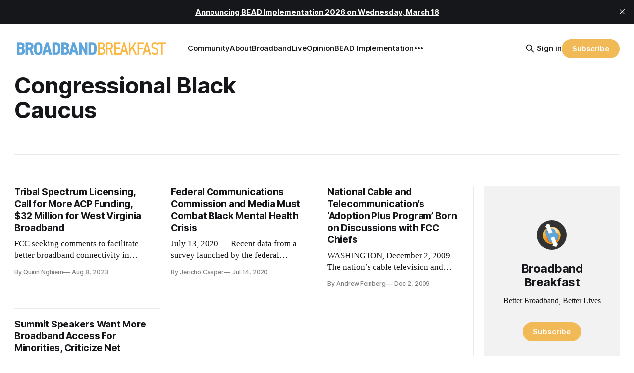

--- FILE ---
content_type: text/html; charset=utf-8
request_url: https://broadbandbreakfast.com/tag/congressional-black-caucus/
body_size: 10286
content:
<!DOCTYPE html>
<html lang="en">
<head>

    <title>Congressional Black Caucus - Broadband Breakfast</title>
    <meta charset="utf-8">
    <meta name="viewport" content="width=device-width, initial-scale=1.0">
    
    <link rel="preload" as="style" href="https://broadbandbreakfast.com/assets/built/screen.css?v=810f9a27e1">
    <link rel="preload" as="script" href="https://broadbandbreakfast.com/assets/built/source.js?v=810f9a27e1">

    <link rel="stylesheet" type="text/css" href="https://broadbandbreakfast.com/assets/built/screen.css?v=810f9a27e1">

    <style>
        :root {
            --background-color: #ffffff
        }
    </style>

    <script>
        /* The script for calculating the color contrast has been taken from
        https://gomakethings.com/dynamically-changing-the-text-color-based-on-background-color-contrast-with-vanilla-js/ */
        var accentColor = getComputedStyle(document.documentElement).getPropertyValue('--background-color');
        accentColor = accentColor.trim().slice(1);
        var r = parseInt(accentColor.substr(0, 2), 16);
        var g = parseInt(accentColor.substr(2, 2), 16);
        var b = parseInt(accentColor.substr(4, 2), 16);
        var yiq = ((r * 299) + (g * 587) + (b * 114)) / 1000;
        var textColor = (yiq >= 128) ? 'dark' : 'light';

        document.documentElement.className = `has-${textColor}-text`;
    </script>

    <link rel="icon" href="https://broadbandbreakfast.com/content/images/size/w256h256/2025/09/291902499_377772294340770_1913533388107842851_n.png" type="image/png">
    <link rel="canonical" href="https://broadbandbreakfast.com/tag/congressional-black-caucus/">
    <meta name="referrer" content="no-referrer-when-downgrade">
    
    <meta property="og:site_name" content="Broadband Breakfast">
    <meta property="og:type" content="website">
    <meta property="og:title" content="Congressional Black Caucus - Broadband Breakfast">
    <meta property="og:description" content="Broadband Breakfast reports every day on America&#x27;s broadband buildout. Broadband Breakfast is the community for Better Broadband, Better Lives.">
    <meta property="og:url" content="https://broadbandbreakfast.com/tag/congressional-black-caucus/">
    <meta property="og:image" content="https://broadbandbreakfast.com/content/images/2024/12/bblo-july--1-.png">
    <meta property="article:publisher" content="https://www.facebook.com/broadbandbreakfast">
    <meta name="twitter:card" content="summary_large_image">
    <meta name="twitter:title" content="Congressional Black Caucus - Broadband Breakfast">
    <meta name="twitter:description" content="Broadband Breakfast reports every day on America&#x27;s broadband buildout. Broadband Breakfast is the community for Better Broadband, Better Lives.">
    <meta name="twitter:url" content="https://broadbandbreakfast.com/tag/congressional-black-caucus/">
    <meta name="twitter:image" content="https://broadbandbreakfast.com/content/images/2024/12/bblo-july--1-.png">
    <meta name="twitter:site" content="@broadbandcensus">
    <meta property="og:image:width" content="1200">
    <meta property="og:image:height" content="800">
    
    <script type="application/ld+json">
{
    "@context": "https://schema.org",
    "@type": "Series",
    "publisher": {
        "@type": "Organization",
        "name": "Broadband Breakfast",
        "url": "https://broadbandbreakfast.com/",
        "logo": {
            "@type": "ImageObject",
            "url": "https://broadbandbreakfast.com/content/images/2023/08/broadband_space-01.png"
        }
    },
    "url": "https://broadbandbreakfast.com/tag/congressional-black-caucus/",
    "name": "Congressional Black Caucus",
    "mainEntityOfPage": "https://broadbandbreakfast.com/tag/congressional-black-caucus/"
}
    </script>

    <meta name="generator" content="Ghost 6.13">
    <link rel="alternate" type="application/rss+xml" title="Broadband Breakfast" href="https://broadbandbreakfast.com/rss/">
    <script defer src="https://cdn.jsdelivr.net/ghost/portal@~2.56/umd/portal.min.js" data-i18n="true" data-ghost="https://broadbandbreakfast.com/" data-key="21d65ce8fefc9bb252bed67148" data-api="https://broadband-breakfast.ghost.io/ghost/api/content/" data-locale="en" crossorigin="anonymous"></script><style id="gh-members-styles">.gh-post-upgrade-cta-content,
.gh-post-upgrade-cta {
    display: flex;
    flex-direction: column;
    align-items: center;
    font-family: -apple-system, BlinkMacSystemFont, 'Segoe UI', Roboto, Oxygen, Ubuntu, Cantarell, 'Open Sans', 'Helvetica Neue', sans-serif;
    text-align: center;
    width: 100%;
    color: #ffffff;
    font-size: 16px;
}

.gh-post-upgrade-cta-content {
    border-radius: 8px;
    padding: 40px 4vw;
}

.gh-post-upgrade-cta h2 {
    color: #ffffff;
    font-size: 28px;
    letter-spacing: -0.2px;
    margin: 0;
    padding: 0;
}

.gh-post-upgrade-cta p {
    margin: 20px 0 0;
    padding: 0;
}

.gh-post-upgrade-cta small {
    font-size: 16px;
    letter-spacing: -0.2px;
}

.gh-post-upgrade-cta a {
    color: #ffffff;
    cursor: pointer;
    font-weight: 500;
    box-shadow: none;
    text-decoration: underline;
}

.gh-post-upgrade-cta a:hover {
    color: #ffffff;
    opacity: 0.8;
    box-shadow: none;
    text-decoration: underline;
}

.gh-post-upgrade-cta a.gh-btn {
    display: block;
    background: #ffffff;
    text-decoration: none;
    margin: 28px 0 0;
    padding: 8px 18px;
    border-radius: 4px;
    font-size: 16px;
    font-weight: 600;
}

.gh-post-upgrade-cta a.gh-btn:hover {
    opacity: 0.92;
}</style><script async src="https://js.stripe.com/v3/"></script>
    <script defer src="https://cdn.jsdelivr.net/ghost/sodo-search@~1.8/umd/sodo-search.min.js" data-key="21d65ce8fefc9bb252bed67148" data-styles="https://cdn.jsdelivr.net/ghost/sodo-search@~1.8/umd/main.css" data-sodo-search="https://broadband-breakfast.ghost.io/" data-locale="en" crossorigin="anonymous"></script>
    <script defer src="https://cdn.jsdelivr.net/ghost/announcement-bar@~1.1/umd/announcement-bar.min.js" data-announcement-bar="https://broadbandbreakfast.com/" data-api-url="https://broadbandbreakfast.com/members/api/announcement/" crossorigin="anonymous"></script>
    <link href="https://broadbandbreakfast.com/webmentions/receive/" rel="webmention">
    <script defer src="/public/cards.min.js?v=810f9a27e1"></script>
    <link rel="stylesheet" type="text/css" href="/public/cards.min.css?v=810f9a27e1">
    <script defer src="/public/comment-counts.min.js?v=810f9a27e1" data-ghost-comments-counts-api="https://broadbandbreakfast.com/members/api/comments/counts/"></script>
    <script defer src="/public/member-attribution.min.js?v=810f9a27e1"></script>
    <script defer src="/public/ghost-stats.min.js?v=810f9a27e1" data-stringify-payload="false" data-datasource="analytics_events" data-storage="localStorage" data-host="https://broadbandbreakfast.com/.ghost/analytics/api/v1/page_hit"  tb_site_uuid="29976d9d-89ea-4c77-8c0b-0e8a0eafed35" tb_post_uuid="undefined" tb_post_type="null" tb_member_uuid="undefined" tb_member_status="undefined"></script><style>:root {--ghost-accent-color: #F2B957;}</style>
    <script async src="https://pagead2.googlesyndication.com/pagead/js/adsbygoogle.js?client=ca-pub-7348161065618887"
     crossorigin="anonymous"></script>

<script src="https://cdn.broadstreetads.com/init-2.min.js"></script>
<script>broadstreet.loadNetworkJS(9116)</script>

<script>
  !function(t,e){var o,n,p,r;e.__SV||(window.posthog=e,e._i=[],e.init=function(i,s,a){function g(t,e){var o=e.split(".");2==o.length&&(t=t[o[0]],e=o[1]),t[e]=function(){t.push([e].concat(Array.prototype.slice.call(arguments,0)))}}(p=t.createElement("script")).type="text/javascript",p.crossOrigin="anonymous",p.async=!0,p.src=s.api_host.replace(".i.posthog.com","-assets.i.posthog.com")+"/static/array.js",(r=t.getElementsByTagName("script")[0]).parentNode.insertBefore(p,r);var u=e;for(void 0!==a?u=e[a]=[]:a="posthog",u.people=u.people||[],u.toString=function(t){var e="posthog";return"posthog"!==a&&(e+="."+a),t||(e+=" (stub)"),e},u.people.toString=function(){return u.toString(1)+".people (stub)"},o="init Re Ms Fs Pe Rs Cs capture Ve calculateEventProperties Ds register register_once register_for_session unregister unregister_for_session zs getFeatureFlag getFeatureFlagPayload isFeatureEnabled reloadFeatureFlags updateEarlyAccessFeatureEnrollment getEarlyAccessFeatures on onFeatureFlags onSurveysLoaded onSessionId getSurveys getActiveMatchingSurveys renderSurvey canRenderSurvey canRenderSurveyAsync identify setPersonProperties group resetGroups setPersonPropertiesForFlags resetGroupPropertiesForFlags resetPersonPropertiesForFlags reset get_distinct_id getGroups get_session_id get_session_replay_url alias set_config startSessionRecording stopSessionRecording sessionRecordingStarted captureException loadToolbar get_property getSessionProperty Ls As createPersonProfile Ns Is Us opt_in_capturing opt_out_capturing has_opted_in_capturing has_opted_out_capturing is_capturing clear_opt_in_out_capturing Os debug I js getPageViewId captureTraceFeedback captureTraceMetric".split(" "),n=0;n<o.length;n++)g(u,o[n]);e._i.push([i,s,a])},e.__SV=1)}(document,window.posthog||[]);
  
  const isTwelveDaysPage = window.location.href.startsWith('https://broadbandbreakfast.com/12-days-of-broadband/');
  const initOptions = isTwelveDaysPage
      ? {
          api_host: 'https://us.i.posthog.com',
          defaults: '2025-05-24',
          person_profiles: 'always'
      }
      : {
          api_host: 'https://us.i.posthog.com',
          defaults: '2025-05-24',
          person_profiles: 'always',
          disable_session_recording: true,
      };
  
  posthog.init('phc_GF88tUqN7HC27FlyDUG0va97zl0BZgMjKuBOtgLAXEg', initOptions);
  
  // Fetch member data and identify/update if needed
  fetch("/members/api/member/", { method: "GET" })
    .then(r => {
      if (r.status !== 200) {
        console.debug("User not signed in or member API unavailable (status:", r.status, ")");
        return null;
      }
      return r.json();
    })
    .then(member => {
      if (!member) {
        console.debug("Not a member or not signed in.");
        return;
      }
  
      const { email, name, uuid, paid } = member;
      if (!email) {
        console.warn("Member response missing email, cannot identify");
        return;
      }
  
      // Get current PostHog properties
      const distinctId = posthog.get_distinct_id();
      const isAnonymous = !distinctId || !distinctId.includes('@');
      const currentName = posthog.get_property('name');
      const currentEmail = posthog.get_property('email');
      const currentUuid = posthog.get_property('uuid');
      const currentPaid = posthog.get_property('paid');
      
      // Check subscription properties
      let currentSubscriptionStatus, currentSubscriptionId, currentPlanNickname, currentPriceAmount;
      if ('subscriptions' in member && member.subscriptions && member.subscriptions[0]) {
        currentSubscriptionStatus = posthog.get_property('subscription_status');
        currentSubscriptionId = posthog.get_property('subscription_id');
        currentPlanNickname = posthog.get_property('subscriptions_plan_nickname');
        currentPriceAmount = posthog.get_property('subscriptions_price_amount');
      }
  
      // Determine if identification is needed
      const propertiesMissing = isAnonymous || !currentName || !currentEmail || currentPaid === undefined;
      const propertiesOutdated = 
        (name && currentName !== name) ||
        (email && currentEmail !== email) ||
        (uuid && currentUuid !== uuid) ||
        (paid !== undefined && currentPaid !== paid) ||
        ('subscriptions' in member && member.subscriptions && member.subscriptions[0] && (
          currentSubscriptionStatus !== member.subscriptions[0].status ||
          currentSubscriptionId !== member.subscriptions[0].id ||
          currentPlanNickname !== member.subscriptions[0].plan.nickname ||
          currentPriceAmount !== member.subscriptions[0].price.amount
        ));
  
      if (propertiesMissing || propertiesOutdated) {
        const properties = {};
        if (name) properties.name = name;
        if (uuid) properties.uuid = uuid;
        if (email) properties.email = email;
        if ('paid' in member) {
          properties.paid = paid;
          console.log("Paid is set:", paid);
        }
        if ('subscriptions' in member && member.subscriptions && member.subscriptions[0]) {
          properties.subscription_status = member.subscriptions[0].status;
          properties.subscription_id = member.subscriptions[0].id;
          properties.subscriptions_plan_nickname = member.subscriptions[0].plan.nickname;
          properties.subscriptions_price_amount = member.subscriptions[0].price.amount;
          console.log("Subscriptions is set:", properties.subscription_status);
        }
       
        posthog.identify(email, properties);
        
        if (propertiesMissing) {
          console.log("Identified member (properties missing):", { distinctId, email, ...properties });
        } else {
          console.log("Updated member (properties outdated):", { distinctId, email, ...properties });
        }
      } else {
        console.debug("Member already identified with current properties");
      }
    })
    .catch(err => {
      console.error("Error during member identification:", err);
    });
  </script>

<link rel="stylesheet" href="https://cdnjs.cloudflare.com/ajax/libs/font-awesome/6.4.2/css/brands.min.css" integrity="sha512-W/zrbCncQnky/EzL+/AYwTtosvrM+YG/V6piQLSe2HuKS6cmbw89kjYkp3tWFn1dkWV7L1ruvJyKbLz73Vlgfg==" crossorigin="anonymous" referrerpolicy="no-referrer" />

<style>
    .gh-navigation-menu .nav-youtube a,
    .gh-navigation-menu .nav-linkedin a,
    .gh-navigation-menu .nav-x a,
    .gh-navigation-menu .nav-facebook a {
        font-size: 0 !important;
    }

    .gh-navigation-menu .nav-youtube a::before,
    .gh-navigation-menu .nav-linkedin a::before,
    .gh-navigation-menu .nav-x a::before,
    .gh-navigation-menu .nav-facebook a::before {
        font-family: "Font Awesome 6 Brands";
        display: inline-block;
        font-size: 20px;
        font-style: normal;
        font-weight: normal;
        font-variant: normal;
        text-rendering: auto;
        -webkit-font-smoothing: antialiased;
    }

    .gh-navigation-menu .nav-youtube a::before {content: "\f167"}
    .gh-navigation-menu .nav-linkedin a::before {content: "\f08c"}
    .gh-navigation-menu .nav-x a::before {content: "\e61b"}
    .gh-navigation-menu .nav-facebook a::before {content: "\f09a"}

    .ctx-sb-title {
      color: #15171a !important;
      font-family: var(--font-sans) !important;
      letter-spacing: .025em !important;
      text-align: left !important;
      text-transform: uppercase !important;
      padding-top: 10px !important;
    }

  .ctx-autosidebar-container .ctx-content-sidebar .ctx-sb-title p {
    font-size: 12px !important;
    font-weight: 500 !important;
  }

  .ctx-autosidebar-container .ctx-content-sidebar .ctx-link-title p {
    font-size: 15px !important;
    font-weight: 700 !important;
    letter-spacing: -.014em !important;
    line-height: 1.3 !important;
    color: #15171A !important;
  }
  
  .ctx-content-sidebar.ctx-sidebar-cinema.ctx-module-mobile .ctx-link {
    margin-bottom: 5px !important;
  }
</style>

<!-- Start of HubSpot Embed Code -->
<script type="text/javascript" id="hs-script-loader" async defer src="//js.hs-scripts.com/20721996.js"></script>
<!-- End of HubSpot Embed Code -->
<!-- Google tag (gtag.js) -->
<script async src="https://www.googletagmanager.com/gtag/js?id=G-5FH6RHJ1VN"></script>
<script>
  window.dataLayer = window.dataLayer || [];
  function gtag(){dataLayer.push(arguments);}
  gtag('js', new Date());

  gtag('config', 'G-5FH6RHJ1VN');
</script>

<script defer data-domain="broadbandbreakfast.com" src="https://plausible.io/js/script.hash.outbound-links.js"></script>

<script src="https://flux.broadstreet.ai/emit/9116.js" async></script>

<a rel="me" href="https://mastodon.social/@BroadbandBreakfast"></a>

</head>
<body class="tag-template tag-congressional-black-caucus has-sans-title has-serif-body">

<div class="gh-viewport">
    
    <header id="gh-navigation" class="gh-navigation is-left-logo gh-outer">
    <div class="gh-navigation-inner gh-inner">

        <div class="gh-navigation-brand">
            <a class="gh-navigation-logo is-title" href="https://broadbandbreakfast.com">
                    <img src="https://broadbandbreakfast.com/content/images/2023/08/broadband_space-01.png" alt="Broadband Breakfast">
            </a>
            <button class="gh-search gh-icon-button" aria-label="Search this site" data-ghost-search>
    <svg xmlns="http://www.w3.org/2000/svg" fill="none" viewBox="0 0 24 24" stroke="currentColor" stroke-width="2" width="20" height="20"><path stroke-linecap="round" stroke-linejoin="round" d="M21 21l-6-6m2-5a7 7 0 11-14 0 7 7 0 0114 0z"></path></svg></button>            <button class="gh-burger gh-icon-button">
                <svg xmlns="http://www.w3.org/2000/svg" width="24" height="24" fill="currentColor" viewBox="0 0 256 256"><path d="M224,128a8,8,0,0,1-8,8H40a8,8,0,0,1,0-16H216A8,8,0,0,1,224,128ZM40,72H216a8,8,0,0,0,0-16H40a8,8,0,0,0,0,16ZM216,184H40a8,8,0,0,0,0,16H216a8,8,0,0,0,0-16Z"></path></svg>                <svg xmlns="http://www.w3.org/2000/svg" width="24" height="24" fill="currentColor" viewBox="0 0 256 256"><path d="M205.66,194.34a8,8,0,0,1-11.32,11.32L128,139.31,61.66,205.66a8,8,0,0,1-11.32-11.32L116.69,128,50.34,61.66A8,8,0,0,1,61.66,50.34L128,116.69l66.34-66.35a8,8,0,0,1,11.32,11.32L139.31,128Z"></path></svg>            </button>
        </div>

        <nav class="gh-navigation-menu">
              <ul class="nav">
      <li class="nav-community"><a
          href="https://chat.broadbandbreakfast.com/c/broadbandlive-events/"
        >Community</a></li>
      <li class="nav-about"><a
          href="https://broadbandbreakfast.com/about/"
        >About</a></li>
      <li class="nav-broadbandlive"><a
          href="https://broadbandbreakfast.com/broadbandlive/"
        >BroadbandLive</a></li>
      <li class="nav-opinion"><a
          href="https://broadbandbreakfast.com/expert-opinion/"
        >Opinion</a></li>
      <li class="nav-bead-implementation"><a
          href="https://broadbandbreakfast.com/bead-implementation-summit/"
        >BEAD Implementation</a></li>
      <li class="nav-topics"><a
          href="https://broadbandbreakfast.com/tags/"
        >Topics</a></li>
      <li class="nav-events"><a
          href="https://broadbandbreakfast.com/past-events/"
        >Events</a></li>
      <li class="nav-policyband"><a
          href="https://broadbandbreakfast.com/policyband/"
        >Policyband</a></li>
      <li class="nav-premium-charts-and-data"><a
          href="https://broadbandbreakfast.com/premium-charts-and-data/"
        >Premium Charts and Data</a></li>
      <li class="nav-webinars"><a
          href="https://broadbandbreakfast.com/tag/webinar/"
        >Webinars</a></li>
      <li class="nav-white-papers"><a
          href="https://broadbandbreakfast.com/tag/white-paper/"
        >White Papers</a></li>
      <li class="nav-youtube"><a
          href="https://www.youtube.com/channel/UCOyPRLDveiVft5JpHW2br3Q"
        >YouTube</a></li>
      <li class="nav-linkedin"><a
          href="https://www.linkedin.com/company/breakfast-media-llc"
        >LinkedIn</a></li>
      <li class="nav-x"><a
          href="https://twitter.com/broadbandcensus"
        >X</a></li>
      <li class="nav-facebook"><a
          href="https://www.facebook.com/broadbandbreakfast"
        >Facebook</a></li>
  </ul>

        </nav>

        <div class="gh-navigation-actions">
                <button class="gh-search gh-icon-button" aria-label="Search this site" data-ghost-search>
    <svg xmlns="http://www.w3.org/2000/svg" fill="none" viewBox="0 0 24 24" stroke="currentColor" stroke-width="2" width="20" height="20"><path stroke-linecap="round" stroke-linejoin="round" d="M21 21l-6-6m2-5a7 7 0 11-14 0 7 7 0 0114 0z"></path></svg></button>                <div class="gh-navigation-members">
                            <a href="#/portal/signin" data-portal="signin">Sign in</a>
                                <a class="gh-button" href="#/portal/signup" data-portal="signup">Subscribe</a>
                </div>
        </div>

    </div>
</header>

    
<main class="gh-main gh-outer">

        <section class="gh-archive has-sidebar gh-inner">
            <div class="gh-archive-inner">
                <header class="gh-archive-wrapper">
                    <h1 class="gh-article-title is-title">Congressional Black Caucus</h1>
                </header>
                            </div>
        </section>

    
<section class="gh-container is-grid has-sidebar gh-outer">
    <div class="gh-container-inner gh-inner">
        

        <main class="gh-main">
            <div class="gh-feed">



                        <article class="gh-card post tag-fcc tag-hash-with-siderail tag-arpa tag-acp tag-hash-roundup tag-arpa-capital-projects-fund tag-brian-schatz tag-congressional-asian-pacific-american-caucus tag-congressional-black-caucus tag-congressional-hispanic-caucus tag-congressional-tri-caucus tag-featured tag-hash-wp tag-hash-wp-post tag-hash-import-2024-02-01-09-59 tag-hash-added-preview-divider">
    <a class="gh-card-link" href="/tribal-spectrum-licensing-call-for-more-acp-funding-32-million-for-west-virginia-broadband/">
            <figure class="gh-card-image">
                <img
                    srcset="/content/images/size/w160/format/webp/wp-content/uploads/2023/08/justice.jpg 160w,
                            /content/images/size/w320/format/webp/wp-content/uploads/2023/08/justice.jpg 320w,
                            /content/images/size/w600/format/webp/wp-content/uploads/2023/08/justice.jpg 600w,
                            /content/images/size/w960/format/webp/wp-content/uploads/2023/08/justice.jpg 960w,
                            /content/images/size/w1200/format/webp/wp-content/uploads/2023/08/justice.jpg 1200w,
                            /content/images/size/w2000/format/webp/wp-content/uploads/2023/08/justice.jpg 2000w"
                    sizes="320px"
                    src="/content/images/size/w600/wp-content/uploads/2023/08/justice.jpg"
                    alt="Tribal Spectrum Licensing, Call for More ACP Funding, $32 Million for West Virginia Broadband"
                    loading="lazy"
                >
            </figure>
        <div class="gh-card-wrapper">
                <p class="gh-card-tag">FCC</p>
            <h3 class="gh-card-title is-title">Tribal Spectrum Licensing, Call for More ACP Funding, $32 Million for West Virginia Broadband</h3>
                <p class="gh-card-excerpt is-body">FCC seeking comments to facilitate better broadband connectivity in tribal communities.</p>
            <footer class="gh-card-meta"><!--
             -->
                    <span class="gh-card-author">By Quinn Nghiem</span>
                    <time class="gh-card-date" datetime="2023-08-08">Aug 8, 2023</time>
                <!--
         --></footer>
        </div>
    </a>
</article>                        <article class="gh-card post tag-fcc tag-covid tag-health tag-hash-with-siderail tag-anxiety tag-bonnie-watson-coleman tag-center-of-technology-innovation tag-civic-unrest tag-congressional-black-caucus tag-david-johns tag-depression tag-featured tag-hash-wp tag-hash-wp-post tag-hash-import-2024-02-01-10-16 tag-hash-added-preview-divider">
    <a class="gh-card-link" href="/federal-communications-commission-and-media-must-combat-black-mental-health-crisis/">
            <figure class="gh-card-image">
                <img
                    srcset="/content/images/size/w160/format/webp/wp-content/uploads/2020/07/fcc-media-combat-black-mental-health-crisis.png 160w,
                            /content/images/size/w320/format/webp/wp-content/uploads/2020/07/fcc-media-combat-black-mental-health-crisis.png 320w,
                            /content/images/size/w600/format/webp/wp-content/uploads/2020/07/fcc-media-combat-black-mental-health-crisis.png 600w,
                            /content/images/size/w960/format/webp/wp-content/uploads/2020/07/fcc-media-combat-black-mental-health-crisis.png 960w,
                            /content/images/size/w1200/format/webp/wp-content/uploads/2020/07/fcc-media-combat-black-mental-health-crisis.png 1200w,
                            /content/images/size/w2000/format/webp/wp-content/uploads/2020/07/fcc-media-combat-black-mental-health-crisis.png 2000w"
                    sizes="320px"
                    src="/content/images/size/w600/wp-content/uploads/2020/07/fcc-media-combat-black-mental-health-crisis.png"
                    alt="Federal Communications Commission and Media Must Combat Black Mental Health Crisis"
                    loading="lazy"
                >
            </figure>
        <div class="gh-card-wrapper">
                <p class="gh-card-tag">FCC</p>
            <h3 class="gh-card-title is-title">Federal Communications Commission and Media Must Combat Black Mental Health Crisis</h3>
                <p class="gh-card-excerpt is-body">July 13, 2020 — Recent data from a survey launched by the federal government, originally intended to trace the effects of the coronavirus, has revealed that anxiety and depression rates among Black Americans have spiked disproportionately in the weeks following the widely-circulated video of George</p>
            <footer class="gh-card-meta"><!--
             -->
                    <span class="gh-card-author">By Jericho Casper</span>
                    <time class="gh-card-date" datetime="2020-07-14">Jul 14, 2020</time>
                <!--
         --></footer>
        </div>
    </a>
</article>                        <article class="gh-card post tag-fcc tag-hash-with-siderail tag-e-rate tag-impact tag-national-broadband-plan tag-recovery-act tag-1996-telecommunications-act tag-blair-levin tag-congressional-black-caucus tag-danny-davis tag-family-online-safety-institute tag-internet-keep-safe-coalition tag-julius-genachowski tag-kyle-mcslarrow tag-hash-wp tag-hash-wp-post tag-hash-import-2024-02-01-10-23 tag-hash-added-preview-divider no-image">
    <a class="gh-card-link" href="/national-cable-and-telecommunications-adoption-plus-program-born-on-discussions-with-fcc-chiefs/">
        <div class="gh-card-wrapper">
                <p class="gh-card-tag">FCC</p>
            <h3 class="gh-card-title is-title">National Cable and Telecommunication’s ‘Adoption Plus Program’ Born on Discussions with FCC Chiefs</h3>
                <p class="gh-card-excerpt is-body">WASHINGTON, December 2, 2009 – The nation’s cable television and internet providers are once again making an aggressive push for broadband stimulus funds to be spent on “demand-side” programs as the National Cable and Telecommunications Association announced a pilot program for “Adoption Plus” – a p</p>
            <footer class="gh-card-meta"><!--
             -->
                    <span class="gh-card-author">By Andrew Feinberg</span>
                    <time class="gh-card-date" datetime="2009-12-02">Dec 2, 2009</time>
                <!--
         --></footer>
        </div>
    </a>
</article>                        <article class="gh-card post tag-fcc tag-national-broadband-plan tag-net-neutrality tag-alliance-for-digital-equality tag-bill-gates tag-communications-workers-of-america tag-congressional-black-caucus tag-cwa tag-global-telemedicine-group tag-gregory-fehribach tag-jay-sanders tag-julius-hollis tag-hash-wp tag-hash-wp-post tag-hash-import-2024-02-01-10-23 tag-hash-added-preview-divider no-image">
    <a class="gh-card-link" href="/summit-speakers-want-more-broadband-access-for-minorities-criticize-net-neutrality/">
        <div class="gh-card-wrapper">
                <p class="gh-card-tag">FCC</p>
            <h3 class="gh-card-title is-title">Summit Speakers Want More Broadband Access For Minorities, Criticize Net Neutrality</h3>
                <p class="gh-card-excerpt is-body">WASHINGTON, November 18, 2009 – The opening speaker of a summit focused on improving broadband penetration to minority and low-income areas of the country, and criticized advocates of Net neutrality for being out of touch with the needs of minorities, as he attempted to enlist the mantle civil right</p>
            <footer class="gh-card-meta"><!--
             -->
                    <span class="gh-card-author">By Winter Casey</span>
                    <time class="gh-card-date" datetime="2009-11-18">Nov 18, 2009</time>
                <!--
         --></footer>
        </div>
    </a>
</article>
            </div>
        </main>

            <aside class="gh-sidebar">
                <div class="gh-sidebar-inner">
                    <section class="gh-about">
                            <img class="gh-about-icon" src="https://broadbandbreakfast.com/content/images/2025/09/291902499_377772294340770_1913533388107842851_n.png" alt="Broadband Breakfast" loading="lazy">
                        <h3 class="gh-about-title is-title">Broadband Breakfast</h3>
                            <p class="gh-about-description is-body">Better Broadband, Better Lives</p>
                                <button class="gh-button" data-portal="signup">Subscribe</button>
                    </section>
                        <section class="gh-recommendations">
                            <h4 class="gh-sidebar-title">Recommendations</h4>
                                <ul class="recommendations">
        <li class="recommendation">
            <a href="https://broadbandnow.com/research/" data-recommendation="67ebfcb523dd290001a44e3b" target="_blank" rel="noopener">
                <div class="recommendation-favicon">
                        <img src="https://broadbandnow.com/favicon/apple-touch-icon.png?v&#x3D;010324" alt="BroadbandNow Research" loading="lazy" onerror="this.style.display='none';">
                </div>
                <h5 class="recommendation-title">BroadbandNow Research</h5>
                <span class="recommendation-url">broadbandnow.com/research</span>
                <p class="recommendation-description">BroadbandNow Research publishes independent reports on broadband access and the digital divide in the United States.</p>
            </a>
        </li>
        <li class="recommendation">
            <a href="https://broadbandbreakfast.com/premium-charts-and-data/" data-recommendation="671fb82af7daee0001c5a652" target="_blank" rel="noopener">
                <div class="recommendation-favicon">
                        <img src="https://broadbandbreakfast.com/content/images/2025/09/291902499_377772294340770_1913533388107842851_n.png" alt="Premium Charts and Data" loading="lazy" onerror="this.style.display='none';">
                </div>
                <h5 class="recommendation-title">Premium Charts and Data</h5>
                <span class="recommendation-url">broadbandbreakfast.com/premium-charts-and-data</span>
                <p class="recommendation-description">The Broadband Breakfast Club provides actionable information for broadband professionals.</p>
            </a>
        </li>
        <li class="recommendation">
            <a href="https://broadbandbreakfast.com/welcome/" data-recommendation="67001ab26e7670000149ac22" target="_blank" rel="noopener">
                <div class="recommendation-favicon">
                        <img src="https://broadbandbreakfast.com/content/images/2025/09/291902499_377772294340770_1913533388107842851_n.png" alt="Welcome to Broadband Breakfast" loading="lazy" onerror="this.style.display='none';">
                </div>
                <h5 class="recommendation-title">Welcome to Broadband Breakfast</h5>
                <span class="recommendation-url">broadbandbreakfast.com/welcome</span>
                <p class="recommendation-description">Broadband Breakfast reports every day on America&#x27;s broadband buildout. Broadband Breakfast is the community for Better Broadband, Better Lives.</p>
            </a>
        </li>
        <li class="recommendation">
            <a href="https://broadbandbreakfast.com/tags/" data-recommendation="66d0eae1d2d23e000169a12e" target="_blank" rel="noopener">
                <div class="recommendation-favicon">
                        <img src="https://broadbandbreakfast.com/content/images/2025/09/291902499_377772294340770_1913533388107842851_n.png" alt="Issues We Cover" loading="lazy" onerror="this.style.display='none';">
                </div>
                <h5 class="recommendation-title">Issues We Cover</h5>
                <span class="recommendation-url">broadbandbreakfast.com/tags</span>
                <p class="recommendation-description">The most popular topics on Broadband Breakfast</p>
            </a>
        </li>
        <li class="recommendation">
            <a href="https://communitynets.org/" data-recommendation="66cd133176bca000014a1618" target="_blank" rel="noopener">
                <div class="recommendation-favicon">
                        <img src="https://static.ghost.org/v5.0.0/images/link-icon.svg" alt="Community Broadband Networks Initiative" loading="lazy" onerror="this.style.display='none';">
                </div>
                <h5 class="recommendation-title">Community Broadband Networks Initiative</h5>
                <span class="recommendation-url">communitynets.org</span>
                <p class="recommendation-description">ILSR&#x27;s Community Broadband Networks Initiative works to create policies needed to ensure that telecommunications networks serve the community rather than a community serving the network.</p>
            </a>
        </li>
    </ul>

                            <button data-portal="recommendations">See all <svg xmlns="http://www.w3.org/2000/svg" width="32" height="32" fill="currentColor" viewBox="0 0 256 256"><path d="M224.49,136.49l-72,72a12,12,0,0,1-17-17L187,140H40a12,12,0,0,1,0-24H187L135.51,64.48a12,12,0,0,1,17-17l72,72A12,12,0,0,1,224.49,136.49Z"></path></svg></button>
                        </section>
                </div>

                <div style="margin-top: 25px;">
                                    </div>
            </aside>


    </div>
</section>

</main>
    
        <section class="gh-container gh-outer">
      <div class="gh-container-inner gh-inner">
          <h2 class="gh-container-title" style="display: block; grid-column: 1 / span 16;">
            Popular Tags
          </h2>
      </div>
      <div class="gh-container-inner gh-inner">
        <div class="tags-cards">
            <a href="/tag/fcc/" class="tag-card">
                  <img
                      class="tag-image"
                      srcset="/content/images/size/w320/2026/01/Adel-Al-Saleh_full_1-2-1-1.jpg 300w,
                  /content/images/size/w600/2026/01/Adel-Al-Saleh_full_1-2-1-1.jpg 600w,
                  /content/images/size/w960/2026/01/Adel-Al-Saleh_full_1-2-1-1.jpg 1000w,
                  /content/images/size/w1200/2026/01/Adel-Al-Saleh_full_1-2-1-1.jpg 2000w" sizes="(max-width: 1000px) 400px, 700px"
                      src="/content/images/size/w600/2026/01/Adel-Al-Saleh_full_1-2-1-1.jpg"
                      alt="Upper C-band Incumbent SES: Don’t Auction More Than 160 Megahertz" />
              <span class="tag-name">FCC</span>
            </a>
            <a href="/tag/impact/" class="tag-card">
                  <img
                      class="tag-image"
                      srcset="/content/images/size/w320/2026/01/Screenshot-2026-01-15-at-10.47.59---AM.png 300w,
                  /content/images/size/w600/2026/01/Screenshot-2026-01-15-at-10.47.59---AM.png 600w,
                  /content/images/size/w960/2026/01/Screenshot-2026-01-15-at-10.47.59---AM.png 1000w,
                  /content/images/size/w1200/2026/01/Screenshot-2026-01-15-at-10.47.59---AM.png 2000w" sizes="(max-width: 1000px) 400px, 700px"
                      src="/content/images/size/w600/2026/01/Screenshot-2026-01-15-at-10.47.59---AM.png"
                      alt="Senate Commerce Committee United in Support of Limiting Kids’ Screen Time" />
              <span class="tag-name">Broadband&#x27;s Impact</span>
            </a>
            <a href="/tag/bead/" class="tag-card">
                  <img
                      class="tag-image"
                      srcset="/content/images/size/w320/2026/01/dsc6187-edit-1024x683-1.jpg 300w,
                  /content/images/size/w600/2026/01/dsc6187-edit-1024x683-1.jpg 600w,
                  /content/images/size/w960/2026/01/dsc6187-edit-1024x683-1.jpg 1000w,
                  /content/images/size/w1200/2026/01/dsc6187-edit-1024x683-1.jpg 2000w" sizes="(max-width: 1000px) 400px, 700px"
                      src="/content/images/size/w600/2026/01/dsc6187-edit-1024x683-1.jpg"
                      alt="State Broadband Officers Still Face Delays in BEAD Approval, Implementation" />
              <span class="tag-name">BEAD</span>
            </a>
            <a href="/tag/ntia/" class="tag-card">
                  <img
                      class="tag-image"
                      srcset="/content/images/size/w320/2026/01/allen-parish-1.jpg 300w,
                  /content/images/size/w600/2026/01/allen-parish-1.jpg 600w,
                  /content/images/size/w960/2026/01/allen-parish-1.jpg 1000w,
                  /content/images/size/w1200/2026/01/allen-parish-1.jpg 2000w" sizes="(max-width: 1000px) 400px, 700px"
                      src="/content/images/size/w600/2026/01/allen-parish-1.jpg"
                      alt="Louisiana’s GUMBO Program Delivers Fiber to Rural Allen Parish" />
              <span class="tag-name">NTIA</span>
            </a>
            <a href="/tag/infrastructure/" class="tag-card">
                  <img
                      class="tag-image"
                      srcset="/content/images/size/w320/2026/01/Slotkin-Official-Portrait-scaled-1-1-1.jpg 300w,
                  /content/images/size/w600/2026/01/Slotkin-Official-Portrait-scaled-1-1-1.jpg 600w,
                  /content/images/size/w960/2026/01/Slotkin-Official-Portrait-scaled-1-1-1.jpg 1000w,
                  /content/images/size/w1200/2026/01/Slotkin-Official-Portrait-scaled-1-1-1.jpg 2000w" sizes="(max-width: 1000px) 400px, 700px"
                      src="/content/images/size/w600/2026/01/Slotkin-Official-Portrait-scaled-1-1-1.jpg"
                      alt="Senate Bill Would Reauthorize USDA Middle-Mile Broadband Program" />
              <span class="tag-name">Infrastructure</span>
            </a>
            <a href="/tag/att/" class="tag-card">
                  <img
                      class="tag-image"
                      srcset="/content/images/size/w320/2026/01/maxresdefault-1-1.jpg 300w,
                  /content/images/size/w600/2026/01/maxresdefault-1-1.jpg 600w,
                  /content/images/size/w960/2026/01/maxresdefault-1-1.jpg 1000w,
                  /content/images/size/w1200/2026/01/maxresdefault-1-1.jpg 2000w" sizes="(max-width: 1000px) 400px, 700px"
                      src="/content/images/size/w600/2026/01/maxresdefault-1-1.jpg"
                      alt="Gigabit Competition Could Save Californians $1B Per Year, Says CPUC" />
              <span class="tag-name">AT&amp;T</span>
            </a>
        </div>
      </div>
    </section>

<footer class="gh-footer gh-outer">
  <div class="gh-footer-inner gh-inner">
    <div class="left">
      <div class="site">
        <div class="logo">
          <a href="https://broadbandbreakfast.com"><img src="https://broadbandbreakfast.com/content/images/2023/08/broadband_space-01.png" alt="Broadband Breakfast" /></a>
        </div>
        <p class="description">Better Broadband, Better Lives</p>
      </div>
      <nav class="columns">
              <div class="column">
        <h4>Broadband</h4>
        <ul>
          <li><a href="https://broadbandbreakfast.com/infrastructure/">Infrastructure</a></li>
          <li><a href="https://broadbandbreakfast.com/impact/">Broadband&#x27;s Impact</a></li>
          <li><a href="https://broadbandbreakfast.com/crypto-privacy/">Crypto &amp; Privacy</a></li>
          <li><a href="https://broadbandbreakfast.com/energy-innovation/">Energy &amp; Innovation</a></li>
        </ul>
      </div>    

      <div class="column">
        <h4>Broadband and you</h4>
        <ul>
          <li><a href="https://broadbandbreakfast.com/welcome-to-broadband-breakfast/">Broadband Community</a></li>
          <li><a href="https://broadbandbreakfast.com/welcome-to-breakfast-club/">Breakfast Club</a></li>
          <li><a href="https://broadbandbreakfast.com/us/">Broadband USA</a></li>
          <li><a href="https://broadbandbreakfast.com/premium/">Exclusive Reports</a></li>
        </ul>
      </div>    

      <div class="column">
        <h4>About us</h4>
        <ul>
          <li><a href="https://broadbandbreakfast.com/about/">About</a></li>
          <li><a href="https://broadbandbreakfast.com/calendar/">Calendar</a></li>
          <li><a href="https://broadbandbreakfast.com/jobs/">Jobs</a></li>
          <li><a href="https://broadbandbreakfast.com/terms-and-privacy/">Terms and Privacy</a></li>
        </ul>
      </div>    

      </nav>
    </div>
    <p class="copyright">
      Published with
      <a
        href="https://layeredcraft.com/ghost"
        target="_blank"
        class="hover:underline hover:underline-offset-[3px]"
      >Ghost</a>.
    </p>
  </div>
</footer>
    
</div>


<script src="https://broadbandbreakfast.com/assets/built/source.js?v=810f9a27e1"></script>


<script>
  const OutpostPub = {
    apiDomain: "https://broadbandbreakfastghostio.outpost.pub",
    apiKey: "3da7967e-25a0-4a18-aa04-ffcfd2c32164",
    siteName: "Broadband Breakfast",
    memberId: "",
    memberEmail: "",
  }
</script>
<script defer src="https://assets.outpostpublishingcoop.com/assets/v2/js/outpost-pub.js"></script>
</body>
</html>


--- FILE ---
content_type: text/html; charset=utf-8
request_url: https://www.google.com/recaptcha/api2/aframe
body_size: 265
content:
<!DOCTYPE HTML><html><head><meta http-equiv="content-type" content="text/html; charset=UTF-8"></head><body><script nonce="CU2--eTrNGPaV9nc_8j6_Q">/** Anti-fraud and anti-abuse applications only. See google.com/recaptcha */ try{var clients={'sodar':'https://pagead2.googlesyndication.com/pagead/sodar?'};window.addEventListener("message",function(a){try{if(a.source===window.parent){var b=JSON.parse(a.data);var c=clients[b['id']];if(c){var d=document.createElement('img');d.src=c+b['params']+'&rc='+(localStorage.getItem("rc::a")?sessionStorage.getItem("rc::b"):"");window.document.body.appendChild(d);sessionStorage.setItem("rc::e",parseInt(sessionStorage.getItem("rc::e")||0)+1);localStorage.setItem("rc::h",'1769032931386');}}}catch(b){}});window.parent.postMessage("_grecaptcha_ready", "*");}catch(b){}</script></body></html>